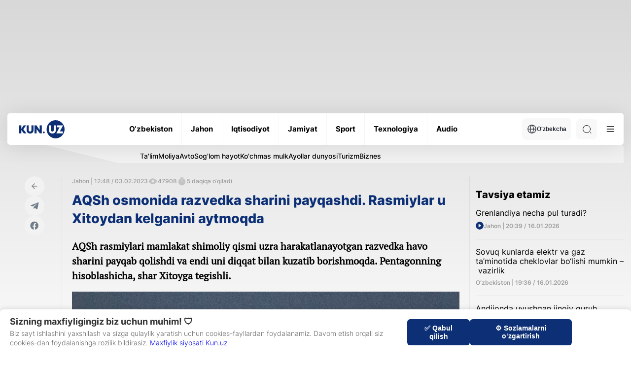

--- FILE ---
content_type: text/html; charset=UTF-8
request_url: https://kun.uz/news/2023/02/03/aqsh-osmonida-razvedka-sharini-payqashdi-rasmiylar-u-xitoydan-kelganini-aytmoqda
body_size: 21915
content:
<!DOCTYPE html>
<html lang="uz">
<head>
    <meta charset="UTF-8" />
    <meta http-equiv="X-UA-Compatible" content="IE=edge" />
    <meta name="viewport" content="width=device-width, initial-scale=1.0" />
    <meta name="author" content="kunu.uz">
    <meta name="description" content="AQSh rasmiylari mamlakat shimoliy qismi uzra harakatlanayotgan razvedka havo sharini payqab qolishdi va endi uni diqqat bilan kuzatib borishmoqda. Pentagonning hisoblashicha, shar Xitoyga tegishli.">
<meta name="keywords" content="Yangiliklar,xabarlar,eng so‘nggi yangiliklar, Dunyo Sport">
<meta property="og:title" content="AQSh osmonida razvedka sharini payqashdi. Rasmiylar u Xitoydan kelganini aytmoqda">
<meta property="og:description" content="AQSh rasmiylari mamlakat shimoliy qismi uzra harakatlanayotgan razvedka havo sharini payqab qolishdi va endi uni diqqat bilan kuzatib borishmoqda. Pentagonning hisoblashicha, shar Xitoyga tegishli.">
<meta property="og:type" content="article">
<meta property="og:url" content="https://kun.uz/news/2023/02/03/aqsh-osmonida-razvedka-sharini-payqashdi-rasmiylar-u-xitoydan-kelganini-aytmoqda">
<meta property="og:locale" content="uz-Latn-UZ">
<meta type="image/jpeg" name="link" href="https://storage.kun.uz/source/9/fpOzwUL3f4mWzTMcSR0Xm--3Kipysq7b.jpg" rel="image_src">
<meta property="og:image" content="https://storage.kun.uz/source/9/fpOzwUL3f4mWzTMcSR0Xm--3Kipysq7b.jpg">
<meta property="og:image:secure_url" content="https://storage.kun.uz/source/9/fpOzwUL3f4mWzTMcSR0Xm--3Kipysq7b.jpg">
<meta property="og:image:alt" content="AQSh osmonida razvedka sharini payqashdi. Rasmiylar u Xitoydan kelganini aytmoqda">
<meta property="og:site_name" content="Kun.uz">
<link href="/assets/66844a27/css/style.min.css?v=1761064581" rel="stylesheet">
<link href="/assets/66844a27/css/modal.css?v=1752165492" rel="stylesheet">
<link href="/assets/ce4f617e/desktop.css?v=1749135647" rel="stylesheet">
<script>var jsonLDData = [{"@context":"http:\/\/schema.org","@type":"NewsArticle","image":"https:\/\/storage.kun.uz\/source\/9\/fpOzwUL3f4mWzTMcSR0Xm--3Kipysq7b.jpg","headline":"AQSh osmonida razvedka sharini payqashdi. Rasmiylar u Xitoydan kelganini aytmoqda","description":"AQSh rasmiylari mamlakat shimoliy qismi uzra harakatlanayotgan razvedka havo sharini payqab qolishdi va endi uni diqqat bilan kuzatib borishmoqda. Pentagonning hisoblashicha, shar Xitoyga tegishli.","datePublished":"2023-02-03T17:48:47+05:00","author":{"@type":"Person","name":"Aziz Qarshiyev"},"url":"http:\/\/kun.uz\/news\/2023\/02\/03\/aqsh-osmonida-razvedka-sharini-payqashdi-rasmiylar-u-xitoydan-kelganini-aytmoqda","mainEntityOfPage":{"@type":"WebPage","@id":"http:\/\/kun.uz\/news\/2023\/02\/03\/aqsh-osmonida-razvedka-sharini-payqashdi-rasmiylar-u-xitoydan-kelganini-aytmoqda"},"keywords":["Хитой","Пентагон","ҳаво шари","жосуслик"]},{"@context":"http:\/\/schema.org","@type":"Organization","url":"https:\/\/kun.uz\/","name":"Kun.uz","logo":{"@type":"ImageObject","url":"https:\/\/kun.uz\/static\/desktop\/img\/icons\/logo-light.svg"},"contactPoint":[{"@type":"ContactPoint","telephone":"+99878 113 10 10","contactType":"sales"}],"sameAs":["https:\/\/www.facebook.com\/kunuznews","https:\/\/www.youtube.com\/@kunuz_official","https:\/\/www.x.com\/KunUzNews","https:\/\/www.instagram.com\/kun.uz","https:\/\/telegram.me\/kunuzofficial"]}];
var script = document.createElement("script");
script.type = "application/ld+json";
script.text = JSON.stringify(jsonLDData);
document.head.appendChild(script);</script>    <link rel="preconnect" href="https://fonts.googleapis.com" />
    <link rel="preconnect" href="https://fonts.gstatic.com" crossorigin />
    <title>AQSh osmonida razvedka sharini payqashdi. Rasmiylar u Xitoydan kelganini aytmoqda</title>
    <link rel="shortcut icon" href="/favicon.ico?v=1" />
    <link rel="apple-touch-icon" sizes="180x180" href="/apple-touch-icon.png">
    <link rel="icon" type="image/png" sizes="32x32" href="/favicon32x32.png">
    <link rel="icon" type="image/png" sizes="16x16" href="/favicon1616.png">
    <link rel="icon" type="image/png" href="/favicon.png">
    <link rel="icon" href="/favicon.png" type="image/x-icon">
    

    <meta name="csrf-param" content="_csrf">
<meta name="csrf-token" content="Ah6aEPQ9QjpSkbGqo80KQJrwxLWwNO6-zdo0VVmtaRJ4X-5kvnoISGOoy5vx-GQm7sH8w4VDitSj6WZ4FcYIXw==">
    <script src="https://yastatic.net/pcode/adfox/loader.js" crossorigin="anonymous"></script>
    <style>
        .news-inner__content-page p {
            margin: 26px 0 !important;
        }
    </style>
</head>
<body class="light">
<!-- Google tag (gtag.js) -->
<script async src="https://www.googletagmanager.com/gtag/js?id=G-QE3KSKDYBZ"></script>
<script>
    window.dataLayer = window.dataLayer || [];
    function gtag(){dataLayer.push(arguments);}
    gtag('js', new Date());
    gtag('config', 'G-QE3KSKDYBZ');

    document.addEventListener("DOMContentLoaded", function () {
        const modal = document.getElementById('consentModal');
        const consent = localStorage.getItem('ga_consent');

        if (!modal) {
            console.error("Error: #consentModal not found!");
            return;
        }

        if (consent === null) {
            modal.style.display = 'block';

            document.getElementById('accept-consent').addEventListener('click', function () {
                const consentSettings = {
                    'ad_storage': 'granted',
                    'analytics_storage': 'granted',
                    'personalization_storage': 'granted',
                    'functionality_storage': 'granted',
                    'security_storage': 'granted'
                };

                localStorage.setItem('ga_consent', JSON.stringify(consentSettings));
                gtag('consent', 'default', consentSettings);
                gtag('js', new Date());
                gtag('config', 'GA_MEASUREMENT_ID');
                modal.style.display = 'none';
            });

            document.getElementById('reject-consent').addEventListener('click', function () {
                localStorage.setItem('ga_consent', 'denied');
                gtag('consent', 'update', { 'analytics_storage': 'denied' });
                modal.style.display = 'none';
            });
        }
    });


</script>
<!-- Yandex.Metrika counter -->
<script type="text/javascript">
    (function (d, w, c) {
        (w[c] = w[c] || []).push(function() {
            try {
                w.yaCounter22022599 = new Ya.Metrika({
                    id:22022599,
                    clickmap:true,
                    trackLinks:true,
                    accurateTrackBounce:true,
                    webvisor:true
                });
            } catch(e) { }
        });

        var n = d.getElementsByTagName("script")[0],
            s = d.createElement("script"),
            f = function () { n.parentNode.insertBefore(s, n); };
        s.type = "text/javascript";
        s.async = true;
        s.src = "https://mc.yandex.ru/metrika/watch.js";

        if (w.opera == "[object Opera]") {
            d.addEventListener("DOMContentLoaded", f, false);
        } else { f(); }
    })(document, window, "yandex_metrika_callbacks");


</script>
<noscript><div><img src="https://mc.yandex.ru/watch/22022599" style="position:absolute; left:-9999px;" alt="" /></div></noscript>
<!-- /Yandex.Metrika counter -->
        <div id="consentModal" class="consent-modal">
        <div class="consent-modal-content">
            <div class="consent-text-section">
                <h2 class="consent-title">Sizning maxfiyligingiz biz uchun muhim! 🛡</h2>
                <p class="consent-text">
                    Biz sayt ishlashini yaxshilash va sizga qulaylik yaratish uchun cookies-fayllardan foydalanamiz. Davom etish orqali siz cookies-dan foydalanishga rozilik bildirasiz.                    <span style="color:darkblue"><a href="/page/consent" target="_blank" style="display: inline;">Maxfiylik siyosati Kun.uz</a></span>

                </p>
            </div>
            <div class="consent-buttons">
<!--                <button id="customize-consent" class="consent-btn customize-btn">--><!--</button>-->
                <button id="accept-consent" class="consent-btn accept-btn">✅ Qabul qilish</button>
                <button id="reject-consent" class="consent-btn reject-btn">⚙️ Sozlamalarni o‘zgartirish</button>
            </div>
        </div>
    </div>


    <div class="main">
    <div class="container">
        <div class='main-ad-banner'> <div id='adfox_163358652822099952'></div>
      <script>
          window.yaContextCb.push(()=>{
              Ya.adfoxCode.create({
                  ownerId: 367651,
                  containerId: 'adfox_163358652822099952',
                  params: {
                      pp: 'g',
                      ps: 'eudb',
                      p2: 'hhiz'
                  }
              })
          })
      </script></div>    </div>
        <header class="header">
            <div class="container">
                <div class="header-wrapper">
                    <div class="header-bottom"><div class="header-bottom__wrap"><a href="/" class="header-bottom__logo">        <img class="logo-light" src="/assets/66844a27/img/icons/logo-light.svg" alt="Logo" /><img class="logo-dark" src="/assets/66844a27/img/icons/logo-dark.svg" alt="Logo" /></a><ul class="header-bottom__list"><li class="header-bottom__item"><a href="/news/category/uzbekiston" class="header-bottom__link"><span data-text="O‘zbekiston"> O‘zbekiston </span> </a></li><li class="header-bottom__item"><a href="/news/category/jahon" class="header-bottom__link"><span data-text="Jahon"> Jahon </span> </a></li><li class="header-bottom__item"><a href="/news/category/iqtisodiyot" class="header-bottom__link"><span data-text="Iqtisodiyot"> Iqtisodiyot </span> </a></li><li class="header-bottom__item"><a href="/news/category/jamiyat" class="header-bottom__link"><span data-text="Jamiyat"> Jamiyat </span> </a></li><li class="header-bottom__item"><a href="/news/category/sport" class="header-bottom__link"><span data-text="Sport"> Sport </span> </a></li><li class="header-bottom__item"><a href="/news/category/texnologiya" class="header-bottom__link"><span data-text="Texnologiya"> Texnologiya </span> </a></li><li class="header-bottom__item"><a href="/news/audio/list" class="header-bottom__link"><span data-text="Audio"> Audio </span> </a></li></ul><div class="header-bottom__right"><div class="header-bottom__lang"><button class="header-bottom__lang-btn"><img src="/assets/66844a27/img/icons/language.svg" alt="" />O'zbekcha</button><ul class="header-bottom__lang-list"><li class="header-bottom__lang-item"><a class="lang-link" href="/changelang/kr?c=%2Fkr%2Fnews%2F2023%2F02%2F03%2Faqsh-osmonida-razvedka-sharini-payqashdi-rasmiylar-u-xitoydan-kelganini-aytmoqda">Ўзбекча</a></li><li class="header-bottom__lang-item"><a class="lang-link" href="/changelang/ru?c=%2Fru%2Fnews%2F2023%2F02%2F03%2Faqsh-osmonida-razvedka-sharini-payqashdi-rasmiylar-u-xitoydan-kelganini-aytmoqda">Русский</a></li><li class="header-bottom__lang-item"><a class="lang-link" href="/changelang/en?c=%2Fen%2Fnews%2F2023%2F02%2F03%2Faqsh-osmonida-razvedka-sharini-payqashdi-rasmiylar-u-xitoydan-kelganini-aytmoqda">English</a></li></ul></div><div class="header-bottom__search"><form action="/news/search" method="get"><input type="text" id="search-input" class="header-bottom__search-input" name="q" value="" placeholder="Qidiruv" required="true"> <div class="search-button center-position"><div class="search-icon"></div></div></form></div><button class="header-bottom__menu">
              <svg width="24" height="24" viewBox="0 0 100 100">
                <path class="line line1"
                  d="M 20,29.000046 H 80.000231 C 80.000231,29.000046 94.498839,28.817352 94.532987,66.711331 94.543142,77.980673 90.966081,81.670246 85.259173,81.668997 79.552261,81.667751 75.000211,74.999942 75.000211,74.999942 L 25.000021,25.000058" />
                <path class="line line2" d="M 20,50 H 80" />
                <path class="line line3"
                  d="M 20,70.999954 H 80.000231 C 80.000231,70.999954 94.498839,71.182648 94.532987,33.288669 94.543142,22.019327 90.966081,18.329754 85.259173,18.331003 79.552261,18.332249 75.000211,25.000058 75.000211,25.000058 L 25.000021,74.999942" />
              </svg>
            </button></div></div></div><div class="header-categories">
            <div class="header-categories__wrapper">
                <ul class="header-categories__list"><li class="header-categories__item">
                <a href="https://kun.uz/news/category/talim" class="header-categories__link">Ta'lim</a>
              </li><li class="header-categories__item">
                <a href="https://kun.uz/news/category/moliya" class="header-categories__link">Moliya</a>
              </li><li class="header-categories__item">
                <a href="https://kun.uz/news/category/avto" class="header-categories__link">Avto</a>
              </li><li class="header-categories__item">
                <a href="https://kun.uz/news/category/soglom-hayot" class="header-categories__link">Sog'lom hayot</a>
              </li><li class="header-categories__item">
                <a href="https://kun.uz/news/category/kuchmas-mulk" class="header-categories__link">Ko'chmas mulk</a>
              </li><li class="header-categories__item">
                <a href="https://kun.uz/news/category/ayollar-dunyosi" class="header-categories__link">Ayollar dunyosi</a>
              </li><li class="header-categories__item">
                <a href="https://kun.uz/news/category/turizm" class="header-categories__link">Turizm</a>
              </li><li class="header-categories__item">
                <a href="https://kun.uz/news/category/biznes" class="header-categories__link">Biznes</a>
              </li></ul>
            </div>
        </div><div class="header-dropdown">
            <div class="header-dropdown__menu">
              <ul class="header-dropdown__list">
                <li class="header-dropdown__item">
                  <a href="/news/list?f=video" class="header-dropdown__link"> - Videolavhalar </a>
                </li>
                <li class="header-dropdown__item">
                  <a href="/news/list?f=photo" class="header-dropdown__link"> - Fotolavhalar </a>
                </li>
                <li class="header-dropdown__item">
                  <a href="/news/actual" class="header-dropdown__link"> - Dolzarb xabarlar </a>
                </li><li class="header-dropdown__item"><a href="/news/time/hayotiy-hikoyalar" class="header-dropdown__link"> - Hayotiy hikoyalar </a></li></ul>
              <ul class="header-dropdown__list"><li class="header-dropdown__item">
                  <a href="/news/editors-choice" class="header-dropdown__link"> - Muharrir tanlovi</a>
                </li>
                <li class="header-dropdown__item">
                  <a href="/authored" class="header-dropdown__link"> - Maqolalar </a>
                </li>
                <li class="header-dropdown__item">
                  <a href="/time/news" class="header-dropdown__link"> - Kun mavzulari </a>
                </li>
                <li class="header-dropdown__item">
                  <a href="/our-team" class="header-dropdown__link"> - Bizning jamoa</a>
                </li>
              </ul>
              <ul class="header-dropdown__list active">
                <li class="header-dropdown__item">
                  <a href="/page/reklama" class="header-dropdown__link"> -  Reklama tariflari </a>
                </li>
                <li class="header-dropdown__item">
                  <a href="/page/reklama#mediakit" class="header-dropdown__link"> - Media kit </a>
                </li>
                
              </ul>
              <div class="header-dropdown__img">
              <div class="--light">
              <img src="/assets/66844a27/img/business-bg.png" alt=""/>
              <img src="/assets/66844a27/img/business-bg-img.png" alt=""/>
            </div>
            <div class="--dark">
              <img src="/assets/66844a27/img/business-bg-dark.png" alt=""/>
              <img src="/assets/66844a27/img/business-bg-img-dark.png" alt=""/>
            </div>
                
              </div>
            </div>
            <div class="header-dropdown__settings">
              <h4 class="header-dropdown__settings-title">Qoʻshimcha funksionallar</h4>
              <ul class="header-dropdown__settings-list">
                
                <li class="header-dropdown__settings-item">
                  <p class="header-dropdown__settings-text">Tungi ko‘rinish</p>
                  <div class="header-dropdown__settings-theme">
                    <input type="checkbox" id="theme" />
                    <label for="theme">Toggle</label>
                    <div class="moon"></div>
                    <div class="sun"></div>
                  </div>
                </li>
              </ul>
            </div><div class="header-dropdown__regions"><li class="region-item active"><a href="/region/toshkent" class="region-item__link">Toshkent sh.</a></li><li class="region-item active"><a href="/region/qoraqalpogiston" class="region-item__link">Qoraqalpog‘iston</a></li><li class="region-item active"><a href="/region/andijon" class="region-item__link">Andijon</a></li><li class="region-item active"><a href="/region/fargona" class="region-item__link">Farg‘ona</a></li><li class="region-item active"><a href="/region/namangan" class="region-item__link">Namangan</a></li><li class="region-item active"><a href="/region/samarqand" class="region-item__link">Samarqand</a></li><li class="region-item active"><a href="/region/buxoro" class="region-item__link">Buxoro</a></li><li class="region-item active"><a href="/region/xorazm" class="region-item__link">Xorazm</a></li><li class="region-item active"><a href="/region/surxondaryo" class="region-item__link">Surxondaryo</a></li><li class="region-item active"><a href="/region/qashqadaryo" class="region-item__link">Qashqadaryo</a></li><li class="region-item active"><a href="/region/jizzax" class="region-item__link">Jizzax</a></li><li class="region-item active"><a href="/region/sirdaryo" class="region-item__link">Sirdaryo</a></li><li class="region-item active"><a href="/region/toshkent-viloyati" class="region-item__link">Toshkent vil.</a></li><li class="region-item active"><a href="/region/navoiy" class="region-item__link">Navoiy</a></li></div></div>                </div>
            </div>
        </header>
        <main>
            <div class="news-inner">
    <div class="container">
        <div class="news-inner__block">
            <div class="news-inner__left">
                <div class="news-inner__head">
                    <div class="news-inner__wrapper">
                        <div class="news-inner__socials-wrapper">
                            <div class="news-inner__socials">
                                <a href="/" class="news-inner__socials-link">
                                    <img src="/assets/66844a27/img/icons/page-back.svg" alt="" />
                                </a>
                                <a href="#" class="news-inner__socials-link s_telegram">
                                    <svg width="22" height="22" viewBox="0 0 29 29" fill="none" xmlns="http://www.w3.org/2000/svg">
                                        <path
                                                d="M12.4457 17.3222L12.087 22.5112C12.6002 22.5112 12.8224 22.2845 13.089 22.0122L15.4949 19.6472L20.4803 23.4024C21.3946 23.9265 22.0388 23.6505 22.2854 22.5372L25.5578 6.7658L25.5587 6.76487C25.8487 5.3747 25.0699 4.83108 24.1791 5.17212L4.94413 12.7465C3.63138 13.2706 3.65126 14.0233 4.72097 14.3644L9.63859 15.9376L21.0612 8.58623C21.5988 8.2201 22.0876 8.42268 21.6855 8.78881L12.4457 17.3222Z"
                                                fill="#6F7D89"
                                        />
                                    </svg>
                                </a>
                                <a href="#" class="news-inner__socials-link s_facebook">
                                    <svg width="22" height="22" viewBox="0 0 29 29" fill="none" xmlns="http://www.w3.org/2000/svg">
                                        <path
                                                d="M14.0758 3.52441C8.08825 3.52441 3.23438 8.40796 3.23438 14.4321C3.23438 19.8765 7.19893 24.389 12.3819 25.2073V17.5851H9.62912V14.4321H12.3819V12.029C12.3819 9.29528 14.0004 7.78523 16.4768 7.78523C17.6629 7.78523 18.9036 7.99827 18.9036 7.99827V10.6826H17.5365C16.1898 10.6826 15.7698 11.5234 15.7698 12.386V14.4321H18.7766L18.296 17.5851H15.7698V25.2073C20.9527 24.389 24.9173 19.8765 24.9173 14.4321C24.9173 8.40796 20.0633 3.52441 14.0758 3.52441Z"
                                                fill="#6F7D89"
                                        />
                                    </svg>
                                </a>
                            </div>
                        </div>
                        <div class="news-inner__content">
                            <div class="news-inner__content-head">
                                <div class="news-inner__content-stats">
                                    <span>Jahon | 12:48 / 03.02.2023 </span>

                                    <div class="news-inner__content-stats-info">
                                        <span class="eye-icon"></span>
                                        <span>47908</span>
                                    </div>
                                    <div class="news-inner__content-stats-info">
                                        <span class="timer-icon"></span>
                                        <span>5 daqiqa o‘qiladi</span>
                                    </div>
                                                                        
                                </div>
                                <h1 class="news-inner__content-title" style="font-size:1.6875em;">AQSh osmonida razvedka sharini payqashdi. Rasmiylar u Xitoydan kelganini aytmoqda</h1>
                                                                <p class="news-inner__content-desc">AQSh rasmiylari mamlakat shimoliy qismi uzra harakatlanayotgan razvedka havo sharini payqab qolishdi va endi uni diqqat bilan kuzatib borishmoqda. Pentagonning hisoblashicha, shar Xitoyga tegishli.</p>
                                                                                                 <div class="news-inner__content-img">
                                    <img src="https://storage.kun.uz/source/9/fpOzwUL3f4mWzTMcSR0Xm--3Kipysq7b.jpg" />
                                    <p class="news-inner__content-caption">Foto: Reuters</p>
                                </div>
                                                                <div class="news-inner__content-page">
                                    <p>&laquo;AQSh hukumati ayni vaqtda mamlakatning materikdagi qismida yuqori balandlikda uchayotgan razvedkachi havo sharini aniqladi va kuzatib bormoqda&raquo;, deyiladi harbiy idora xabarida.</p>

<p>Amerika nashrlariga ko‘ra, Pentagondagilar bu shar - xitoyliklarniki ekaniga shubha qilmayapti. AQSh hukumati ushbu obekt borasida XXRga so‘rov yuborgan.</p>

<p>Oq uy vakillaridan birining aytishicha, Vashington Pekinga vaziyatga juda jiddiy qarayotganini bildirgan.</p>

<p>Xitoy tashqi ishlar vazirligi vakili Mao Nin Pekin xabarni tekshirayotganini ma’lum qilgan.</p>

<p>&laquo;Faktlar aniq bo‘lmagunicha, spekulyatsiya va shovqin muammoga to‘g‘ri yechim topishga yordam bermasligini qayd etib o‘tmoqchiman&raquo;, degan u juma kuni Pekindagi brifingda.</p>

<p>AQSh mudofaa vazirligidagilar esa shar xitoyliklarniki ekaniga amin.</p>

<p dir="ltr">&laquo;Bu Xitoy&nbsp;shari ekaniga ishonchimiz komil. Barcha maxsus xizmatlarimiz va harbiy tahlilchilarimiz ham shu fikrda&raquo;, degan&nbsp;Pentagon vakili.</p>

<p dir="ltr">Ekspertlarning so‘zlariga ko‘ra, bir necha kundan keyin AQSh davlat kotibi Entoni Blinken Pekinga tashrif buyurishni rejalashtirganidan kelib chiqqan holda, shar bilan bog‘liq hodisani&nbsp;surbetlarcha chaqiriq sifatida baholash mumkin.</p>

<p dir="ltr">AQSh harbiylari sharning razvedka ma’lumotlari yig‘ish bo‘yicha samaradorligi cheklanganini taxmin qilishmoqda.</p>

<p dir="ltr">Markaziy razvedka boshqarmasi&nbsp;direktori&nbsp;Uilyam Byorns shu kunlarda&nbsp;Vashingtondagi Jorjtaun&nbsp;universitetida qilgan chiqishida Xitoyni AQSh uchun eng katta geopolitik muammo deb atagandi.</p>

<p><strong>Urib tushirmaslikka qaror qilishgan</strong></p>

<p>Amerika hukumati ulkan hajmi tufayli sharni urib tushirmaslikka qaror qilgan. Shunga qaramay, qiruvchi samolyotlar havoga ko‘tarilgan.</p>

<p>&laquo;Men aniq o‘lchamlarni aytmayman. Bizning baholarimizga ko‘ra, uning hajmi ulkan va agar biz uni urib tushirsak, yerga tushgan parchalari quruqlikda vayrongarchiliklar keltirib chiqarishi mumkin. U ancha yuqorida ekaniga qaramay, uchuvchilar bu jismni ko‘rgani haqida xabarlar bor&raquo;, degan Pentagon vakili.</p>

<p>Xabar qilishlaricha, shar juda yuqorida harakatlanayotgani tufayli fuqarolik aviatsiyasiga tahdid solmaydi.</p>

<p>&laquo;Shar ayni vaqtda tijoriy havo qatnovlari amalga oshiriladigan balandlikdan ancha yuqorida uchmoqda va quruqlikdagi odamlarga hech qanday xavf tug‘dirmaydi&raquo;, deyiladi Pentagon matbuot kotibi Patrik Rayderning bayonotida.</p>

<p>Uning so‘zlariga ko‘ra, bunday holat avvalgi yillarda ham kuzatilgan.</p>

<p dir="ltr">Hozirgi hodisa avvalgilaridan shunisi bilan farq qiladiki, hozirda shar AQSh hududi osmonida ko‘proq vaqt qolmoqda.</p>

<p>NBC telekompaniyasi xabar qilishicha, chorshanba kuni AQSh harbiy qo‘mondonligi bu hodisani va ehtimoliy choralarni muhokama qilish uchun yig‘ilish o‘tkazgan. Bu shar haqida AQSh prezidenti Jo Bayden xabardor qilingan.</p>

<p>NBC manbalari qayd etishicha, obekt aniqlangach, aviatsiya havoga ko‘tarilgan, jumladan beshinchi avloddagi F-22 Raptor qiruvchi samolyotlari, shuningdek radarni aniqlash samolyoti ham.</p>

<blockquote class="twitter-tweet">
<p dir="ltr" lang="en">🚨<a href="https://twitter.com/hashtag/BREAKING?src=hash&amp;ref_src=twsrc%5Etfw">#BREAKING</a>: More video of the Chinese spy balloon⁰<br />
📌<a href="https://twitter.com/hashtag/Montana?src=hash&amp;ref_src=twsrc%5Etfw">#Montana</a> | <a href="https://twitter.com/hashtag/USA?src=hash&amp;ref_src=twsrc%5Etfw">#USA</a><br />
<br />
More video is coming out as<br />
The Chinese high altitude surveillance balloon was seen over Billings Montana yesterday.<br />
The size of balloon is three buses wide and has been flying over the Northern U.S. for days <a href="https://t.co/4iUVvJQCG8">pic.twitter.com/4iUVvJQCG8</a></p>
&mdash; R A W S A L E R T S (@rawsalers) <a href="https://twitter.com/rawsalerts/status/1621294430081761280?ref_src=twsrc%5Etfw">February 2, 2023</a></blockquote>
<script async src="https://platform.twitter.com/widgets.js" charset="utf-8"></script>

<p>Havo sharini dastlab chorshanba kuni Montana shtati Billings shahri hududida uchratishgan. Bungacha, taxminlarga ko‘ra, obekt Kanada va Aleut orollari&nbsp;ustidan uchib o‘tgan.&nbsp;Kanada mudofaa vazirligi esa mamlakat osmonida yana bir shar borligini ma’lum qilgan. Kanada hukumati boshqa izoh bermayapti, faqat AQSh rasmiylari bilan doimiy aloqada bo‘lib turganini bildirgan.</p>

<ul>
	<li>AQSh va Xitoy munosabatlari 2022 yil avgustida, AQSh&nbsp;Kongressi&nbsp;spikeri Nensi Pelosi XXR hukumati o‘z hududi deb biladigan Tayvanga tashrif buyurishi ortidan yomonlashgandi.&nbsp;</li>
	<li>2023 yil yanvar oyi oxirida AQSh harbiy-havo kuchlari&nbsp;generali&nbsp;Mayk Minihan Tayvan tufayli AQSh va Xitoy o‘rtasida 2025 yilda urush kelib chiqishi mumkinligini <a href="https://kun.uz/news/2023/01/30/aqsh-generali-qol-ostidagilarni-2025-yilda-xitoy-bilan-urush-bolishiga-tayyorlanishga-chaqirgan" target="_blank">aytdi.</a></li>
</ul>

                                    <div id="adv">
                                        <div id="adfox_163671557394827494"></div>
                                        <script>
                                            window.yaContextCb.push(()=>{
                                                Ya.adfoxCode.create({
                                                    ownerId: 367651,
                                                    containerId: 'adfox_163671557394827494',
                                                    params: {
                                                        pp: 'h',
                                                        ps: 'feps',
                                                        p2: 'hjmx'
                                                    }
                                                })
                                            })
                                        </script>
                                    </div>
                                </div>
                            </div>
                                                            <div class="news-inner__author">

                                    <svg width="24" height="24" viewBox="0 0 24 24" fill="none" xmlns="http://www.w3.org/2000/svg">
                                        <path d="M12 12C14.21 12 16 10.21 16 8C16 5.79 14.21 4 12 4C9.79 4 8 5.79 8 8C8 10.21 9.79 12 12 12ZM12 14C9.33 14 4 15.34 4 18V20H20V18C20 15.34 14.67 14 12 14Z" fill="#6F7D89"/>
                                    </svg>
                                    <span>Tayyorlagan:&nbsp;</span>
                                    <a href="/news/author/Aziz+Qarshiyev">
                                        Азиз Қаршиев                                    </a>
                                </div>
                                                        <div class="news-inner__tags">
                                                                <a href="/news/list?f=tag&name=%D0%A5%D0%B8%D1%82%D0%BE%D0%B9" class="news-inner__tag">#Xitoy</a>
                                                                <a href="/news/list?f=tag&name=%D0%9F%D0%B5%D0%BD%D1%82%D0%B0%D0%B3%D0%BE%D0%BD" class="news-inner__tag">#Pentagon</a>
                                                                <a href="/news/list?f=tag&name=%D2%B3%D0%B0%D0%B2%D0%BE+%D1%88%D0%B0%D1%80%D0%B8" class="news-inner__tag">#havo shari</a>
                                                                <a href="/news/list?f=tag&name=%D0%B6%D0%BE%D1%81%D1%83%D1%81%D0%BB%D0%B8%D0%BA" class="news-inner__tag">#josuslik</a>
                                                            </div>
                            
                            
                        </div>
                    </div>
                </div>
            </div>
            <div class="news-inner__right">
                <div class="main-news__right" id="recomended-news-content" data='{"url":"\/news\/list?f=recommended","ph":false}'></div>
                <div class="main-news__right" id="last-newsl" data='{"url":"\/news\/list?f=latest&l=5","mb":true,"max_card":4}'></div>
            </div>
        </div>
                    <h3 class="big-title">Mavzuga oid</h3>
            <div class="main-life__list news-inner__life-list">
                                    <a class="main-life__item" href="/news/2026/01/19/xitoy-iqtisodiyoti-2025-yilda-5-foizga-osdi">
                        <div class="main-life__item-img">
                            <img src="https://storage.kun.uz/source/thumbnails/_medium/11/Aj7oz-BxxXVzWJ0H0jbv2R2kZDHYiN6P_medium.jpg" />
                        </div>
                        <div>
                                                            <div class="gray-text">
                                                                   <p class="">13:38</p></div>
                            <h3 class="main-life__item-title">Xitoy iqtisodiyoti 2025 yilda 5 foizga o‘sdi</h3>
                        </div>
                    </a>
                                    <a class="main-life__item" href="/news/2026/01/17/venesuela-ustidan-nazorat-trampni-neft-qiroliga-aylantira-oladimi">
                        <div class="main-life__item-img">
                            <img src="https://storage.kun.uz/source/thumbnails/_medium/11/_J4_9Q_47h4sS1ttqEbFL_zbz_KiUor7_medium.jpg" />
                        </div>
                        <div>
                                                        <div class="gray-text icon"><span class="video-play"></span>
                                                               <p class="">23:16 / 17.01.2026</p></div>
                            <h3 class="main-life__item-title">Venesuela ustidan nazorat Trampni “neft qiroli”ga aylantira oladimi?</h3>
                        </div>
                    </a>
                                    <a class="main-life__item" href="/news/2026/01/17/kanada-xitoy-elektromobillariga-bojlarni-keskin-pasaytiradi">
                        <div class="main-life__item-img">
                            <img src="https://storage.kun.uz/source/thumbnails/_medium/11/ASd8D9A2zjxBDsITfIOfRQQWI8EBqV1d_medium.jpg" />
                        </div>
                        <div>
                                                            <div class="gray-text">
                                                                   <p class="">11:24 / 17.01.2026</p></div>
                            <h3 class="main-life__item-title">Kanada Xitoy elektromobillariga bojlarni keskin pasaytiradi</h3>
                        </div>
                    </a>
                                    <a class="main-life__item" href="/news/2026/01/15/xitoyning-rossiya-bilan-savdo-hajmi-5-yilda-ilk-bor-qisqardi">
                        <div class="main-life__item-img">
                            <img src="https://storage.kun.uz/source/thumbnails/_medium/11/pwGDD0SHtLMx0UVDqz4sDGEQ6sPYd2Xz_medium.jpg" />
                        </div>
                        <div>
                                                            <div class="gray-text">
                                                                   <p class="">13:52 / 15.01.2026</p></div>
                            <h3 class="main-life__item-title">Xitoyning Rossiya bilan savdo hajmi 5 yilda ilk bor qisqardi</h3>
                        </div>
                    </a>
                            </div>
                            <div class="main-business" id="business-news" data='{"url":"\/news\/list?f=business","title":"E`lonlar","link_title":"Hamkorlik qilish","link":"\/page\/reklama","img1":"\/assets\/66844a27\/img\/icons\/swiper-prev.svg","img2":"\/assets\/66844a27\/img\/icons\/swiper-next.svg","letter":"\/assets\/66844a27\/img\/icons\/business-icon.svg","max_card":7}'></div>
            </div>
</div>
<div id="nnl-fullscreen-slot"></div>
<script>

</script>
        </main>

    </div>
    <div class="modal" id="main-modal"></div>
    <footer class="footer">
        <div class="container">
            <div class="footer-top">
                <a href="/" class="footer-top__logo">
                    <img src="/assets/66844a27/img/icons/logo-grey.svg" alt="" />
                </a>
                <ul class="footer-top__list">
                    <li class="footer-top__item">
                        <a href="/page/about" class="footer-top__link" data-title="Sayt haqida"> Sayt haqida </a>
                    </li>
                    <li class="footer-top__item">
                        <a href="/news/rss" target="_blank" class="footer-top__link" data-title="RSS"> RSS </a>
                    </li>
                    <li class="footer-top__item">
                        <a href="/contact" class="footer-top__link" data-title="Aloqa"> Aloqa </a>
                    </li>
                    <li class="footer-top__item">
                        <a href="/page/reklama" class="footer-top__link" data-title="Reklama"> Reklama </a>
                    </li>
                                        <li class="footer-top__item">
                        <a href="/our-team" class="footer-top__link" data-title="Kun.uz jamoasi"> Kun.uz jamoasi </a>
                    </li>
                </ul>
                <ul class="footer-top__social-list">
                    <li class="footer-top__social-item">
                        <a href="https://telegram.me/kunuzofficial" target="_blank" class="footer-top__social-link">
                            <svg width="20" height="20" viewBox="0 0 20 20" fill="none" xmlns="http://www.w3.org/2000/svg">
                                <g clip-path="url(#clip0_10_2318)">
                                    <path fill-rule="evenodd" clip-rule="evenodd"
                                          d="M20 10C20 15.5228 15.5228 20 10 20C4.47715 20 0 15.5228 0 10C0 4.47715 4.47715 0 10 0C15.5228 0 20 4.47715 20 10ZM10.3584 7.38244C9.38571 7.787 7.44178 8.62433 4.52658 9.89443C4.05319 10.0827 3.80521 10.2668 3.78264 10.4469C3.74449 10.7512 4.12559 10.8711 4.64456 11.0343C4.71515 11.0565 4.7883 11.0795 4.86328 11.1038C5.37386 11.2698 6.06069 11.464 6.41774 11.4717C6.74162 11.4787 7.10311 11.3452 7.5022 11.0711C10.226 9.2325 11.632 8.30317 11.7203 8.28314C11.7825 8.26901 11.8688 8.25123 11.9273 8.3032C11.9858 8.35518 11.98 8.4536 11.9738 8.48C11.9361 8.64095 10.4401 10.0318 9.66593 10.7515C9.42459 10.9759 9.25339 11.135 9.2184 11.1714C9.14 11.2528 9.06011 11.3298 8.98332 11.4038C8.50897 11.8611 8.15326 12.204 9.00301 12.764C9.41136 13.0331 9.73812 13.2556 10.0641 13.4776C10.4201 13.7201 10.7752 13.9619 11.2347 14.2631C11.3517 14.3398 11.4635 14.4195 11.5724 14.4971C11.9867 14.7925 12.359 15.0578 12.8188 15.0155C13.086 14.9909 13.3621 14.7397 13.5022 13.9903C13.8335 12.2193 14.4847 8.38205 14.6352 6.80081C14.6484 6.66227 14.6318 6.48498 14.6185 6.40715C14.6051 6.32931 14.5773 6.21842 14.4761 6.13633C14.3563 6.03911 14.1714 6.01861 14.0886 6.02007C13.7125 6.0267 13.1355 6.22735 10.3584 7.38244Z"
                                          fill="#0B0B0B" />
                                </g>
                                <defs>
                                    <clipPath id="clip0_10_2318">
                                        <rect width="20" height="20" fill="white" />
                                    </clipPath>
                                </defs>
                            </svg>
                        </a>
                    </li>
                    <li class="footer-top__social-item">
                        <a href="https://www.facebook.com/kunuznews/" target="_blank" class="footer-top__social-link">
                            <svg width="20" height="20" viewBox="0 0 20 20" fill="none" xmlns="http://www.w3.org/2000/svg">
                                <g clip-path="url(#clip0_10_2314)">
                                    <path
                                            d="M20 10C20 4.47715 15.5229 0 10 0C4.47715 0 0 4.47715 0 10C0 14.9912 3.65684 19.1283 8.4375 19.8785V12.8906H5.89844V10H8.4375V7.79688C8.4375 5.29063 9.93047 3.90625 12.2146 3.90625C13.3084 3.90625 14.4531 4.10156 14.4531 4.10156V6.5625H13.1922C11.95 6.5625 11.5625 7.3334 11.5625 8.125V10H14.3359L13.8926 12.8906H11.5625V19.8785C16.3432 19.1283 20 14.9912 20 10Z"
                                            fill="#0B0B0B" />
                                </g>
                                <defs>
                                    <clipPath id="clip0_10_2314">
                                        <rect width="20" height="20" fill="white" />
                                    </clipPath>
                                </defs>
                            </svg>
                        </a>
                    </li>
                    <li class="footer-top__social-item">
                        <a href="https://x.com/KunUzNews" target="_blank" class="footer-top__social-link">
                            <svg width="20" height="20" viewBox="0 0 20 20" fill="none" xmlns="http://www.w3.org/2000/svg">
                                <g clip-path="url(#clip0_10_2315)">
                                    <path
                                            d="M6.2918 18.125C13.8371 18.125 17.9652 11.8723 17.9652 6.45155C17.9652 6.27577 17.9613 6.09608 17.9535 5.9203C18.7566 5.33955 19.4496 4.62021 20 3.79608C19.2521 4.12883 18.458 4.34615 17.6449 4.44061C18.5011 3.92742 19.1421 3.12123 19.4492 2.17147C18.6438 2.6488 17.763 2.98551 16.8445 3.16718C16.2257 2.50963 15.4075 2.07426 14.5164 1.92838C13.6253 1.78249 12.711 1.93421 11.9148 2.36008C11.1186 2.78595 10.4848 3.46225 10.1115 4.28443C9.73825 5.1066 9.64619 6.02885 9.84961 6.90858C8.21874 6.82674 6.62328 6.40309 5.16665 5.66508C3.71002 4.92708 2.42474 3.8912 1.39414 2.6246C0.870333 3.5277 0.710047 4.59637 0.945859 5.61341C1.18167 6.63045 1.79589 7.51954 2.66367 8.09999C2.01219 8.0793 1.37498 7.9039 0.804688 7.58827V7.63905C0.804104 8.58679 1.13175 9.50549 1.73192 10.239C2.3321 10.9725 3.16777 11.4755 4.09687 11.6625C3.49338 11.8276 2.85999 11.8517 2.2457 11.7328C2.50788 12.5479 3.01798 13.2607 3.70481 13.7719C4.39164 14.2831 5.22093 14.5672 6.07695 14.5844C4.62369 15.7259 2.82848 16.3451 0.980469 16.3422C0.652739 16.3417 0.325333 16.3216 0 16.282C1.87738 17.4865 4.06128 18.1262 6.2918 18.125Z"
                                            fill="#0B0B0B" />
                                </g>
                                <defs>
                                    <clipPath id="clip0_10_2315">
                                        <rect width="20" height="20" fill="white" />
                                    </clipPath>
                                </defs>
                            </svg>
                        </a>
                    </li>

                    <li class="footer-top__social-item">
                        <a href="https://www.instagram.com/kun.uz" target="_blank" class="footer-top__social-link">
                            <svg width="20" height="20" viewBox="0 0 20 20" fill="none" xmlns="http://www.w3.org/2000/svg">
                                <g clip-path="url(#clip0_10_2316)">
                                    <path
                                            d="M10 1.80078C12.6719 1.80078 12.9883 1.8125 14.0391 1.85937C15.0156 1.90234 15.543 2.06641 15.8945 2.20313C16.3594 2.38281 16.6953 2.60156 17.043 2.94922C17.3945 3.30078 17.6094 3.63281 17.7891 4.09766C17.9258 4.44922 18.0898 4.98047 18.1328 5.95312C18.1797 7.00781 18.1914 7.32422 18.1914 9.99219C18.1914 12.6641 18.1797 12.9805 18.1328 14.0313C18.0898 15.0078 17.9258 15.5352 17.7891 15.8867C17.6094 16.3516 17.3906 16.6875 17.043 17.0352C16.6914 17.3867 16.3594 17.6016 15.8945 17.7813C15.543 17.918 15.0117 18.082 14.0391 18.125C12.9844 18.1719 12.668 18.1836 10 18.1836C7.32813 18.1836 7.01172 18.1719 5.96094 18.125C4.98438 18.082 4.45703 17.918 4.10547 17.7813C3.64063 17.6016 3.30469 17.3828 2.95703 17.0352C2.60547 16.6836 2.39063 16.3516 2.21094 15.8867C2.07422 15.5352 1.91016 15.0039 1.86719 14.0313C1.82031 12.9766 1.80859 12.6602 1.80859 9.99219C1.80859 7.32031 1.82031 7.00391 1.86719 5.95312C1.91016 4.97656 2.07422 4.44922 2.21094 4.09766C2.39063 3.63281 2.60938 3.29688 2.95703 2.94922C3.30859 2.59766 3.64063 2.38281 4.10547 2.20313C4.45703 2.06641 4.98828 1.90234 5.96094 1.85937C7.01172 1.8125 7.32813 1.80078 10 1.80078ZM10 0C7.28516 0 6.94531 0.0117187 5.87891 0.0585938C4.81641 0.105469 4.08594 0.277344 3.45313 0.523438C2.79297 0.78125 2.23438 1.12109 1.67969 1.67969C1.12109 2.23438 0.78125 2.79297 0.523438 3.44922C0.277344 4.08594 0.105469 4.8125 0.0585938 5.875C0.0117188 6.94531 0 7.28516 0 10C0 12.7148 0.0117188 13.0547 0.0585938 14.1211C0.105469 15.1836 0.277344 15.9141 0.523438 16.5469C0.78125 17.207 1.12109 17.7656 1.67969 18.3203C2.23438 18.875 2.79297 19.2188 3.44922 19.4727C4.08594 19.7188 4.8125 19.8906 5.875 19.9375C6.94141 19.9844 7.28125 19.9961 9.99609 19.9961C12.7109 19.9961 13.0508 19.9844 14.1172 19.9375C15.1797 19.8906 15.9102 19.7188 16.543 19.4727C17.1992 19.2188 17.7578 18.875 18.3125 18.3203C18.8672 17.7656 19.2109 17.207 19.4648 16.5508C19.7109 15.9141 19.8828 15.1875 19.9297 14.125C19.9766 13.0586 19.9883 12.7188 19.9883 10.0039C19.9883 7.28906 19.9766 6.94922 19.9297 5.88281C19.8828 4.82031 19.7109 4.08984 19.4648 3.45703C19.2188 2.79297 18.8789 2.23438 18.3203 1.67969C17.7656 1.125 17.207 0.78125 16.5508 0.527344C15.9141 0.28125 15.1875 0.109375 14.125 0.0625C13.0547 0.0117188 12.7148 0 10 0Z"
                                            fill="#0B0B0B" />
                                    <path
                                            d="M10 4.86328C7.16406 4.86328 4.86328 7.16406 4.86328 10C4.86328 12.8359 7.16406 15.1367 10 15.1367C12.8359 15.1367 15.1367 12.8359 15.1367 10C15.1367 7.16406 12.8359 4.86328 10 4.86328ZM10 13.332C8.16016 13.332 6.66797 11.8398 6.66797 10C6.66797 8.16016 8.16016 6.66797 10 6.66797C11.8398 6.66797 13.332 8.16016 13.332 10C13.332 11.8398 11.8398 13.332 10 13.332Z"
                                            fill="#0B0B0B" />
                                    <path
                                            d="M16.5391 4.66016C16.5391 5.32422 16 5.85938 15.3398 5.85938C14.6758 5.85938 14.1406 5.32031 14.1406 4.66016C14.1406 3.99609 14.6797 3.46094 15.3398 3.46094C16 3.46094 16.5391 4 16.5391 4.66016Z"
                                            fill="#0B0B0B" />
                                </g>
                                <defs>
                                    <clipPath id="clip0_10_2316">
                                        <rect width="20" height="20" fill="white" />
                                    </clipPath>
                                </defs>
                            </svg>
                        </a>
                    </li>
                </ul>
                <ul class="footer-top__apps-list">
                    <li class="footer-top__apps-item">
                        <a href="https://itunes.apple.com/us/app/kun.uz/id1042740093?mt=8" target="_blank" class="footer-top__apps-link">
                            <svg width="146" height="42" viewBox="0 0 146 42" fill="none" xmlns="http://www.w3.org/2000/svg">
                                <path
                                        d="M140.593 0.841438C143.096 0.841438 145.133 2.81937 145.133 5.25013V36.7501C145.133 39.1809 143.096 41.1588 140.593 41.1588H5.40741C2.90378 41.1588 0.866537 39.1809 0.866537 36.7501V5.25013C0.866537 2.81937 2.90378 0.841438 5.40741 0.841438H140.593ZM140.593 0.000125885H5.40741C2.43468 0.000125885 0 2.36394 0 5.25013V36.7501C0 39.6363 2.43468 42.0001 5.40741 42.0001H140.593C143.565 42.0001 146 39.6363 146 36.7501V5.25013C146 2.36394 143.565 0.000125885 140.593 0.000125885Z"
                                        fill="#0B0B0B" />
                                <path
                                        d="M32.5827 20.7733C32.5513 17.3892 35.4367 15.7428 35.5686 15.6661C33.9345 13.353 31.4017 13.0369 30.5116 13.0117C28.3843 12.7944 26.3209 14.2476 25.2372 14.2476C24.132 14.2476 22.4632 13.0327 20.6647 13.0684C18.3504 13.1031 16.1852 14.404 14.9978 16.4242C12.5471 20.5434 14.3748 26.5966 16.7227 29.9262C17.8972 31.5568 19.2696 33.3775 21.066 33.3135C22.8234 33.2431 23.4798 32.2257 25.6006 32.2257C27.7019 32.2257 28.3184 33.3135 30.1504 33.2725C32.0365 33.2431 33.224 31.6345 34.3574 29.9892C35.7146 28.1202 36.2597 26.2795 36.2813 26.185C36.237 26.1703 32.6183 24.8295 32.5827 20.7733Z"
                                        fill="#0B0B0B" />
                                <path
                                        d="M29.1219 10.8214C30.0671 9.67375 30.7139 8.1124 30.5343 6.52795C29.1663 6.58675 27.4553 7.4467 26.4701 8.56915C25.5984 9.55825 24.8198 11.1795 25.0209 12.7041C26.5577 12.8154 28.1356 11.9512 29.1219 10.8214Z"
                                        fill="#0B0B0B" />
                                <path
                                        d="M53.0467 10.5096C53.0467 11.7455 52.665 12.6758 51.9025 13.3005C51.1963 13.877 50.1927 14.1657 48.8928 14.1657C48.2482 14.1657 47.6967 14.1384 47.2349 14.0838V7.33128C47.8372 7.23678 48.4861 7.18848 49.1869 7.18848C50.4252 7.18848 51.3586 7.44993 51.988 7.97283C52.6931 8.56398 53.0467 9.40923 53.0467 10.5096ZM51.8517 10.5401C51.8517 9.73893 51.6333 9.12468 51.1963 8.69628C50.7594 8.26893 50.1213 8.05473 49.281 8.05473C48.9241 8.05473 48.6202 8.07783 48.3683 8.12613V13.2596C48.5078 13.2806 48.763 13.29 49.1339 13.29C50.0013 13.29 50.6707 13.0559 51.1423 12.5876C51.6138 12.1193 51.8517 11.4368 51.8517 10.5401Z"
                                        fill="#0B0B0B" />
                                <path
                                        d="M59.3833 11.589C59.3833 12.3503 59.1595 12.974 58.7117 13.4633C58.2424 13.9662 57.6205 14.2172 56.844 14.2172C56.0956 14.2172 55.4997 13.9767 55.0553 13.4937C54.6118 13.0118 54.3901 12.4038 54.3901 11.6709C54.3901 10.9044 54.6183 10.2755 55.0769 9.78722C55.5354 9.29897 56.1519 9.05432 56.9284 9.05432C57.6768 9.05432 58.2781 9.29477 58.7334 9.77672C59.166 10.245 59.3833 10.8498 59.3833 11.589ZM58.2078 11.6247C58.2078 11.168 58.1061 10.7763 57.9039 10.4498C57.6659 10.055 57.3274 9.85757 56.8873 9.85757C56.432 9.85757 56.0859 10.055 55.848 10.4498C55.6447 10.7763 55.5441 11.1743 55.5441 11.6447C55.5441 12.1014 55.6457 12.4931 55.848 12.8196C56.0935 13.2144 56.4352 13.4118 56.8765 13.4118C57.3091 13.4118 57.6486 13.2113 57.8931 12.8091C58.1029 12.4763 58.2078 12.0815 58.2078 11.6247Z"
                                        fill="#0B0B0B" />
                                <path
                                        d="M67.8792 9.15515L66.284 14.1049H65.2458L64.585 11.9555C64.4174 11.419 64.2811 10.8856 64.1751 10.3564H64.1546C64.0562 10.9003 63.9199 11.4326 63.7447 11.9555L63.0428 14.1049H61.9927L60.4927 9.15515H61.6574L62.2339 11.5082C62.3734 12.0647 62.488 12.595 62.5799 13.0969H62.6005C62.6848 12.6832 62.8243 12.1561 63.0212 11.5187L63.7447 9.1562H64.6683L65.3615 11.4683C65.5291 12.0322 65.6654 12.575 65.7703 13.0979H65.8017C65.8785 12.5887 65.9942 12.0458 66.1477 11.4683L66.7663 9.1562H67.8792V9.15515Z"
                                        fill="#0B0B0B" />
                                <path
                                        d="M73.7548 14.1048H72.6214V11.2698C72.6214 10.3962 72.2797 9.9594 71.594 9.9594C71.2577 9.9594 70.9862 10.0791 70.7753 10.3195C70.5666 10.56 70.4606 10.8435 70.4606 11.1679V14.1037H69.3272V10.5694C69.3272 10.1347 69.3132 9.6633 69.2861 9.153H70.2822L70.3352 9.92685H70.3665C70.4985 9.6864 70.6953 9.48795 70.9538 9.3294C71.2609 9.1446 71.6048 9.05115 71.9812 9.05115C72.457 9.05115 72.8528 9.20025 73.1676 9.4995C73.5591 9.86595 73.7548 10.413 73.7548 11.1396V14.1048Z"
                                        fill="#0B0B0B" />
                                <path d="M76.8803 14.1048H75.748V6.88391H76.8803V14.1048Z" fill="#0B0B0B" />
                                <path
                                        d="M83.5533 11.589C83.5533 12.3503 83.3294 12.974 82.8817 13.4633C82.4123 13.9662 81.7894 14.2172 81.0139 14.2172C80.2645 14.2172 79.6686 13.9767 79.2252 13.4937C78.7818 13.0118 78.5601 12.4038 78.5601 11.6709C78.5601 10.9044 78.7883 10.2755 79.2468 9.78722C79.7053 9.29897 80.3218 9.05432 81.0972 9.05432C81.8467 9.05432 82.4469 9.29477 82.9033 9.77672C83.3359 10.245 83.5533 10.8498 83.5533 11.589ZM82.3766 11.6247C82.3766 11.168 82.2749 10.7763 82.0727 10.4498C81.8359 10.055 81.4963 9.85757 81.0572 9.85757C80.6008 9.85757 80.2547 10.055 80.0179 10.4498C79.8146 10.7763 79.714 11.1743 79.714 11.6447C79.714 12.1014 79.8157 12.4931 80.0179 12.8196C80.2634 13.2144 80.6051 13.4118 81.0464 13.4118C81.479 13.4118 81.8175 13.2113 82.0619 12.8091C82.2728 12.4763 82.3766 12.0815 82.3766 11.6247Z"
                                        fill="#0B0B0B" />
                                <path
                                        d="M89.0384 14.1048H88.0207L87.9363 13.5347H87.905C87.5567 13.9893 87.0603 14.2172 86.4158 14.2172C85.9345 14.2172 85.5452 14.067 85.2521 13.7688C84.9861 13.4979 84.853 13.1609 84.853 12.7608C84.853 12.156 85.1126 11.6951 85.6349 11.3759C86.1562 11.0567 86.8895 10.9002 87.8336 10.9076V10.8152C87.8336 10.1631 87.481 9.83762 86.7748 9.83762C86.2719 9.83762 85.8285 9.96047 85.4457 10.2041L85.2153 9.48167C85.689 9.19712 86.2741 9.05432 86.9641 9.05432C88.2965 9.05432 88.9648 9.73682 88.9648 11.1018V12.9246C88.9648 13.4192 88.9897 13.8129 89.0384 14.1048ZM87.8617 12.4038V11.6405C86.6115 11.6195 85.9864 11.9523 85.9864 12.638C85.9864 12.8963 86.0578 13.0895 86.2038 13.2186C86.3498 13.3478 86.5358 13.4118 86.7575 13.4118C87.0063 13.4118 87.2388 13.3352 87.4507 13.1829C87.6638 13.0296 87.7946 12.8354 87.8433 12.597C87.8552 12.5435 87.8617 12.4784 87.8617 12.4038Z"
                                        fill="#0B0B0B" />
                                <path
                                        d="M95.4785 14.1048H94.4727L94.4197 13.3099H94.3883C94.0671 13.9147 93.5199 14.2171 92.751 14.2171C92.1367 14.2171 91.6252 13.983 91.2196 13.5147C90.814 13.0464 90.6118 12.4384 90.6118 11.6919C90.6118 10.8907 90.8314 10.2418 91.2726 9.74621C91.6998 9.28421 92.2232 9.05321 92.8461 9.05321C93.5307 9.05321 94.0098 9.27686 94.2824 9.72521H94.304V6.88391H95.4385V12.7713C95.4385 13.2532 95.4514 13.6974 95.4785 14.1048ZM94.304 12.0174V11.1921C94.304 11.0493 94.2932 10.9338 94.2726 10.8456C94.2088 10.581 94.0715 10.3584 93.8627 10.1788C93.6519 9.99926 93.3977 9.90896 93.1046 9.90896C92.6818 9.90896 92.3508 10.0717 92.1075 10.3983C91.8663 10.7248 91.7441 11.1417 91.7441 11.6509C91.7441 12.1402 91.8598 12.5371 92.0924 12.8427C92.3379 13.1682 92.6688 13.3309 93.083 13.3309C93.455 13.3309 93.7524 13.1955 93.9785 12.9235C94.1969 12.6726 94.304 12.3702 94.304 12.0174Z"
                                        fill="#0B0B0B" />
                                <path
                                        d="M105.172 11.589C105.172 12.3503 104.948 12.974 104.5 13.4633C104.031 13.9662 103.41 14.2172 102.633 14.2172C101.885 14.2172 101.289 13.9767 100.844 13.4937C100.4 13.0118 100.179 12.4038 100.179 11.6709C100.179 10.9044 100.407 10.2755 100.865 9.78722C101.324 9.29897 101.94 9.05432 102.718 9.05432C103.465 9.05432 104.068 9.29477 104.522 9.77672C104.955 10.245 105.172 10.8498 105.172 11.589ZM103.997 11.6247C103.997 11.168 103.896 10.7763 103.694 10.4498C103.455 10.055 103.117 9.85757 102.676 9.85757C102.222 9.85757 101.876 10.055 101.637 10.4498C101.433 10.7763 101.333 11.1743 101.333 11.6447C101.333 12.1014 101.434 12.4931 101.637 12.8196C101.882 13.2144 102.224 13.4118 102.665 13.4118C103.098 13.4118 103.438 13.2113 103.683 12.8091C103.891 12.4763 103.997 12.0815 103.997 11.6247Z"
                                        fill="#0B0B0B" />
                                <path
                                        d="M111.266 14.1048H110.134V11.2698C110.134 10.3962 109.792 9.9594 109.105 9.9594C108.769 9.9594 108.497 10.0791 108.288 10.3195C108.078 10.56 107.973 10.8435 107.973 11.1679V14.1037H106.838V10.5694C106.838 10.1347 106.825 9.6633 106.798 9.153H107.793L107.846 9.92685H107.878C108.011 9.6864 108.208 9.48795 108.465 9.3294C108.773 9.1446 109.116 9.05115 109.493 9.05115C109.968 9.05115 110.364 9.20025 110.679 9.4995C111.071 9.86595 111.266 10.413 111.266 11.1396V14.1048Z"
                                        fill="#0B0B0B" />
                                <path
                                        d="M118.894 9.97931H117.646V12.3838C117.646 12.9949 117.868 13.3005 118.307 13.3005C118.51 13.3005 118.679 13.2837 118.812 13.249L118.841 14.0838C118.617 14.1657 118.323 14.2066 117.961 14.2066C117.513 14.2066 117.165 14.0743 116.913 13.8097C116.66 13.5451 116.534 13.0999 116.534 12.4752V9.97931H115.789V9.15506H116.534V8.24786L117.645 7.92236V9.15401H118.893V9.97931H118.894Z"
                                        fill="#0B0B0B" />
                                <path
                                        d="M124.894 14.1048H123.759V11.2908C123.759 10.4035 123.418 9.95936 122.733 9.95936C122.208 9.95936 121.848 10.2166 121.652 10.7311C121.618 10.8393 121.599 10.9716 121.599 11.127V14.1037H120.466V6.88391H121.599V9.86696H121.62C121.977 9.32411 122.489 9.05321 123.152 9.05321C123.621 9.05321 124.009 9.20231 124.317 9.50156C124.701 9.87431 124.894 10.4287 124.894 11.1616V14.1048Z"
                                        fill="#0B0B0B" />
                                <path
                                        d="M131.083 11.3959C131.083 11.5933 131.068 11.7592 131.041 11.8946H127.642C127.657 12.3839 127.819 12.7567 128.134 13.015C128.422 13.246 128.793 13.3615 129.247 13.3615C129.75 13.3615 130.208 13.2838 130.621 13.1273L130.799 13.8917C130.315 14.0954 129.747 14.1973 129.088 14.1973C128.298 14.1973 127.677 13.9715 127.227 13.52C126.775 13.0685 126.551 12.4627 126.551 11.7025C126.551 10.9559 126.76 10.3343 127.18 9.83872C127.619 9.30952 128.213 9.04492 128.962 9.04492C129.696 9.04492 130.253 9.30952 130.629 9.83872C130.933 10.2587 131.083 10.7785 131.083 11.3959ZM130.002 11.1113C130.01 10.7848 129.936 10.5034 129.782 10.2661C129.585 9.96052 129.286 9.80722 128.88 9.80722C128.51 9.80722 128.209 9.95632 127.978 10.2556C127.79 10.4939 127.679 10.7785 127.642 11.1113H130.002Z"
                                        fill="#0B0B0B" />
                                <path
                                        d="M58.0162 33.0792H55.5601L54.2148 28.9748H49.5384L48.2569 33.0792H45.8657L50.4988 19.1058H53.3604L58.0162 33.0792ZM53.8092 27.2528L52.5925 23.604C52.4638 23.2313 52.2227 22.3535 51.8669 20.9717H51.8236C51.6819 21.566 51.4537 22.4438 51.1401 23.604L49.9451 27.2528H53.8092Z"
                                        fill="#0B0B0B" />
                                <path
                                        d="M69.931 27.9175C69.931 29.6311 69.454 30.9856 68.5002 31.9799C67.6458 32.8651 66.5849 33.3071 65.3185 33.3071C63.9515 33.3071 62.9695 32.8304 62.3714 31.877H62.3282V37.1848H60.0224V26.3204C60.0224 25.2431 59.9932 24.1375 59.937 23.0035H61.9648L62.0935 24.6005H62.1367C62.9057 23.3972 64.0726 22.7966 65.6386 22.7966C66.8628 22.7966 67.8848 23.266 68.7024 24.2057C69.5222 25.1465 69.931 26.3834 69.931 27.9175ZM67.582 27.9994C67.582 27.0187 67.3549 26.2102 66.8985 25.5739C66.3999 24.9103 65.7305 24.5785 64.8913 24.5785C64.3224 24.5785 63.8055 24.7633 63.3437 25.1276C62.8808 25.4951 62.578 25.975 62.4363 26.5693C62.3649 26.8465 62.3292 27.0733 62.3292 27.2518V28.9318C62.3292 29.6647 62.5607 30.2831 63.0236 30.7882C63.4864 31.2932 64.0877 31.5452 64.8275 31.5452C65.6959 31.5452 66.3718 31.2197 66.8552 30.5708C67.3398 29.9209 67.582 29.0641 67.582 27.9994Z"
                                        fill="#0B0B0B" />
                                <path
                                        d="M81.8674 27.9175C81.8674 29.6311 81.3905 30.9856 80.4355 31.9799C79.5822 32.8651 78.5213 33.3071 77.2549 33.3071C75.8879 33.3071 74.9059 32.8304 74.3089 31.877H74.2657V37.1848H71.96V26.3204C71.96 25.2431 71.9307 24.1375 71.8745 23.0035H73.9023L74.031 24.6005H74.0742C74.8421 23.3972 76.009 22.7966 77.5761 22.7966C78.7992 22.7966 79.8212 23.266 80.641 24.2057C81.4575 25.1465 81.8674 26.3834 81.8674 27.9175ZM79.5184 27.9994C79.5184 27.0187 79.2902 26.2102 78.8338 25.5739C78.3353 24.9103 77.668 24.5785 76.8277 24.5785C76.2578 24.5785 75.7419 24.7633 75.279 25.1276C74.8161 25.4951 74.5144 25.975 74.3727 26.5693C74.3024 26.8465 74.2657 27.0733 74.2657 27.2518V28.9318C74.2657 29.6647 74.4971 30.2831 74.9578 30.7882C75.4207 31.2922 76.022 31.5452 76.7639 31.5452C77.6323 31.5452 78.3082 31.2197 78.7917 30.5708C79.2762 29.9209 79.5184 29.0641 79.5184 27.9994Z"
                                        fill="#0B0B0B" />
                                <path
                                        d="M95.2129 29.1607C95.2129 30.3493 94.7879 31.3163 93.9346 32.0629C92.9969 32.8787 91.6916 33.2861 90.0142 33.2861C88.4655 33.2861 87.224 32.9963 86.2842 32.4157L86.8184 30.5498C87.8307 31.1441 88.9414 31.4423 90.1516 31.4423C91.02 31.4423 91.6959 31.2512 92.1815 30.8711C92.6649 30.491 92.9061 29.9807 92.9061 29.3444C92.9061 28.7774 92.7071 28.2997 92.308 27.9122C91.9111 27.5248 91.2482 27.1646 90.3224 26.8318C87.8026 25.9193 86.5437 24.5827 86.5437 22.825C86.5437 21.6763 86.985 20.7344 87.8686 20.0015C88.7489 19.2676 89.9234 18.9011 91.392 18.9011C92.7017 18.9011 93.7897 19.1227 94.6581 19.5647L94.0817 21.3896C93.2705 20.9612 92.3535 20.747 91.3271 20.747C90.516 20.747 89.8823 20.9413 89.4281 21.3277C89.0441 21.6731 88.8516 22.0942 88.8516 22.5929C88.8516 23.1452 89.0712 23.602 89.5124 23.9611C89.8963 24.2929 90.5939 24.652 91.6062 25.0394C92.8444 25.5235 93.754 26.0894 94.3391 26.7383C94.922 27.3851 95.2129 28.1947 95.2129 29.1607Z"
                                        fill="#0B0B0B" />
                                <path
                                        d="M102.836 24.6835H100.294V29.5754C100.294 30.8197 100.742 31.4413 101.64 31.4413C102.052 31.4413 102.393 31.4066 102.664 31.3373L102.728 33.0373C102.273 33.2021 101.675 33.2851 100.935 33.2851C100.024 33.2851 99.3123 33.0152 98.7986 32.4766C98.2871 31.9369 98.0297 31.0318 98.0297 29.7602V24.6814H96.5156V23.0014H98.0297V21.1565L100.294 20.4929V23.0014H102.836V24.6835Z"
                                        fill="#0B0B0B" />
                                <path
                                        d="M114.303 27.9584C114.303 29.5071 113.847 30.7787 112.936 31.773C111.981 32.7968 110.714 33.3071 109.134 33.3071C107.611 33.3071 106.398 32.8167 105.494 31.836C104.59 30.8553 104.138 29.6174 104.138 28.1253C104.138 26.564 104.603 25.2851 105.537 24.2907C106.468 23.2953 107.724 22.7976 109.304 22.7976C110.827 22.7976 112.052 23.288 112.977 24.2697C113.862 25.2221 114.303 26.4516 114.303 27.9584ZM111.911 28.0308C111.911 27.1016 111.706 26.3046 111.292 25.64C110.809 24.8357 110.118 24.4346 109.222 24.4346C108.295 24.4346 107.591 24.8367 107.108 25.64C106.694 26.3057 106.489 27.1152 106.489 28.0728C106.489 29.0021 106.694 29.799 107.108 30.4626C107.606 31.2669 108.303 31.668 109.202 31.668C110.082 31.668 110.773 31.2585 111.272 30.4416C111.697 29.7644 111.911 28.959 111.911 28.0308Z"
                                        fill="#0B0B0B" />
                                <path
                                        d="M121.797 24.9722C121.569 24.9313 121.326 24.9103 121.071 24.9103C120.26 24.9103 119.632 25.2074 119.191 25.8028C118.807 26.3278 118.615 26.9914 118.615 27.7925V33.0793H116.31L116.332 26.1766C116.332 25.0153 116.302 23.9579 116.245 23.0045H118.253L118.338 24.9323H118.402C118.645 24.2698 119.029 23.7364 119.554 23.3363C120.068 22.9762 120.623 22.7966 121.221 22.7966C121.434 22.7966 121.627 22.8113 121.797 22.8376V24.9722Z"
                                        fill="#0B0B0B" />
                                <path
                                        d="M132.11 27.5647C132.11 27.9658 132.083 28.3039 132.025 28.58H125.108C125.135 29.5754 125.469 30.3367 126.112 30.8617C126.695 31.331 127.448 31.5662 128.374 31.5662C129.398 31.5662 130.333 31.4077 131.173 31.0895L131.534 32.6435C130.552 33.0593 129.393 33.2662 128.055 33.2662C126.446 33.2662 125.183 32.8063 124.263 31.8875C123.346 30.9688 122.887 29.735 122.887 28.1873C122.887 26.668 123.314 25.4027 124.169 24.3937C125.065 23.3164 126.275 22.7777 127.798 22.7777C129.293 22.7777 130.426 23.3164 131.195 24.3937C131.804 25.2494 132.11 26.3078 132.11 27.5647ZM129.911 26.984C129.926 26.3204 129.776 25.7471 129.463 25.2631C129.064 24.6404 128.451 24.3296 127.626 24.3296C126.872 24.3296 126.259 24.6331 125.79 25.2421C125.407 25.7261 125.178 26.3068 125.108 26.983H129.911V26.984Z"
                                        fill="#0B0B0B" />
                            </svg>
                        </a>
                    </li>
                    <li class="footer-top__apps-item">
                        <a href="https://play.google.com/store/apps/details?id=uz.kun.app" target="_blank" class="footer-top__apps-link">
                            <svg width="146" height="42" viewBox="0 0 146 42" fill="none" xmlns="http://www.w3.org/2000/svg">
                                <path
                                        d="M140.593 0.841314C143.096 0.841314 145.133 2.81925 145.133 5.25V36.75C145.133 39.1808 143.096 41.1587 140.593 41.1587H5.40741C2.90378 41.1587 0.866537 39.1808 0.866537 36.75V5.25C0.866537 2.81925 2.90378 0.841314 5.40741 0.841314H140.593ZM140.593 1.90735e-06H5.40741C2.43469 1.90735e-06 0 2.36381 0 5.25V36.75C0 39.6362 2.43469 42 5.40741 42H140.593C143.565 42 146 39.6362 146 36.75V5.25C146 2.36381 143.565 1.90735e-06 140.593 1.90735e-06Z"
                                        fill="#0B0B0B" />
                                <path
                                        d="M10.4742 7.91565C10.1565 8.23852 9.97266 8.74121 9.97266 9.39221V32.613C9.97266 33.264 10.1565 33.7666 10.4742 34.0895L10.5526 34.1604L23.9549 21.1535V20.8464L10.5526 7.83953L10.4742 7.91565Z"
                                        fill="#0B0B0B" />
                                <path
                                        d="M30.0396 25.4913L25.5771 21.1535V20.8464L30.045 16.5086L30.1451 16.565L35.4362 19.488C36.9462 20.3175 36.9462 21.6825 35.4362 22.5172L30.1451 25.4349L30.0396 25.4913Z"
                                        fill="#0B0B0B" />
                                <path
                                        d="M29.3337 26.2426L24.7658 21.8077L11.2852 34.8972C11.7867 35.4091 12.6046 35.4708 13.5346 34.9589L29.3337 26.2426Z"
                                        fill="#0B0B0B" />
                                <path
                                        d="M29.3337 15.7573L13.5346 7.04102C12.6046 6.53439 11.7867 6.59608 11.2852 7.10795L24.7658 20.1923L29.3337 15.7573Z"
                                        fill="#0B0B0B" />
                                <path
                                        d="M51.2813 10.7559C51.2813 11.6327 51.011 12.3349 50.4784 12.8586C49.866 13.4794 49.0684 13.7918 48.091 13.7918C47.1569 13.7918 46.3593 13.4741 45.705 12.8481C45.0493 12.2128 44.7222 11.4332 44.7222 10.5C44.7222 9.56682 45.0493 8.78719 45.705 8.15719C46.3593 7.52588 47.1569 7.20825 48.091 7.20825C48.556 7.20825 48.9994 7.30144 49.4226 7.47469C49.8443 7.64925 50.1877 7.8855 50.4364 8.17688L49.8714 8.73075C49.4374 8.23332 48.8467 7.98788 48.091 7.98788C47.4097 7.98788 46.8189 8.21888 46.3174 8.68481C45.8212 9.15206 45.5725 9.75713 45.5725 10.5C45.5725 11.2429 45.8212 11.8532 46.3174 12.3204C46.8189 12.7811 47.4097 13.0174 48.091 13.0174C48.8142 13.0174 49.4226 12.7811 49.9025 12.3152C50.2188 12.0068 50.3986 11.5815 50.4459 11.0381H48.091V10.2795H51.2327C51.2705 10.4436 51.2813 10.6024 51.2813 10.7559Z"
                                        fill="#0B0B0B" stroke="#0B0B0B" stroke-width="0.16" stroke-miterlimit="10" />
                                <path
                                        d="M56.2655 8.12572H53.3144V10.1207H55.9749V10.8793H53.3144V12.8743H56.2655V13.6474H52.479V7.35266H56.2655V8.12572Z"
                                        fill="#0B0B0B" stroke="#0B0B0B" stroke-width="0.16" stroke-miterlimit="10" />
                                <path d="M59.7833 13.6474H58.9478V8.12572H57.1377V7.35266H61.5947V8.12572H59.7833V13.6474Z"
                                      fill="#0B0B0B" stroke="#0B0B0B" stroke-width="0.16" stroke-miterlimit="10" />
                                <path d="M64.8203 13.6474V7.35266H65.6544V13.6474H64.8203Z" fill="#0B0B0B" stroke="#0B0B0B"
                                      stroke-width="0.16" stroke-miterlimit="10" />
                                <path d="M69.3516 13.6474H68.5229V8.12572H66.7061V7.35266H71.1685V8.12572H69.3516V13.6474Z"
                                      fill="#0B0B0B" stroke="#0B0B0B" stroke-width="0.16" stroke-miterlimit="10" />
                                <path
                                        d="M79.6069 12.8376C78.9674 13.4741 78.1752 13.7918 77.2303 13.7918C76.2799 13.7918 75.4878 13.4741 74.8483 12.8376C74.2103 12.2023 73.8926 11.4227 73.8926 10.5C73.8926 9.57732 74.2103 8.79769 74.8483 8.16244C75.4878 7.52588 76.2799 7.20825 77.2303 7.20825C78.1698 7.20825 78.962 7.52588 79.6015 8.16769C80.2449 8.80819 80.5626 9.58257 80.5626 10.5C80.5626 11.4227 80.2449 12.2023 79.6069 12.8376ZM75.4661 12.3099C75.9474 12.7811 76.5327 13.0174 77.2303 13.0174C77.9224 13.0174 78.5132 12.7811 78.9891 12.3099C79.469 11.8388 79.7123 11.2337 79.7123 10.5C79.7123 9.76632 79.469 9.16125 78.9891 8.69007C78.5132 8.21888 77.9224 7.98263 77.2303 7.98263C76.5327 7.98263 75.9474 8.21888 75.4661 8.69007C74.9862 9.16125 74.7429 9.76632 74.7429 10.5C74.7429 11.2337 74.9862 11.8388 75.4661 12.3099Z"
                                        fill="#0B0B0B" stroke="#0B0B0B" stroke-width="0.16" stroke-miterlimit="10" />
                                <path
                                        d="M81.7344 13.6474V7.35266H82.7483L85.9008 12.2483H85.9373L85.9008 11.0382V7.35266H86.7349V13.6474H85.8643L82.5631 8.51029H82.5266L82.5631 9.72566V13.6474H81.7344Z"
                                        fill="#0B0B0B" stroke="#0B0B0B" stroke-width="0.16" stroke-miterlimit="10" />
                                <path
                                        d="M73.6865 22.8401C71.1464 22.8401 69.0713 24.717 69.0713 27.3066C69.0713 29.8751 71.1464 31.7717 73.6865 31.7717C76.2321 31.7717 78.3072 29.8751 78.3072 27.3066C78.3072 24.717 76.2321 22.8401 73.6865 22.8401ZM73.6865 30.0129C72.2928 30.0129 71.0937 28.896 71.0937 27.3066C71.0937 25.6961 72.2928 24.5989 73.6865 24.5989C75.0803 24.5989 76.2848 25.6961 76.2848 27.3066C76.2848 28.896 75.0803 30.0129 73.6865 30.0129ZM63.6166 22.8401C61.071 22.8401 59.0014 24.717 59.0014 27.3066C59.0014 29.8751 61.071 31.7717 63.6166 31.7717C66.1608 31.7717 68.2318 29.8751 68.2318 27.3066C68.2318 24.717 66.1608 22.8401 63.6166 22.8401ZM63.6166 30.0129C62.2215 30.0129 61.0183 28.896 61.0183 27.3066C61.0183 25.6961 62.2215 24.5989 63.6166 24.5989C65.0103 24.5989 66.2094 25.6961 66.2094 27.3066C66.2094 28.896 65.0103 30.0129 63.6166 30.0129ZM51.6338 24.2091V26.1069H56.3017C56.1652 27.1674 55.8002 27.9471 55.2405 28.4904C54.5592 29.1467 53.498 29.8751 51.6338 29.8751C48.7611 29.8751 46.5116 27.6242 46.5116 24.8351C46.5116 22.0461 48.7611 19.7951 51.6338 19.7951C53.187 19.7951 54.3172 20.3844 55.1513 21.1483L56.5288 19.8109C55.3622 18.7294 53.8102 17.8986 51.6338 17.8986C47.6945 17.8986 44.3838 21.0105 44.3838 24.8351C44.3838 28.6598 47.6945 31.7717 51.6338 31.7717C53.7629 31.7717 55.3622 31.0944 56.6194 29.8239C57.9077 28.5731 58.3092 26.8144 58.3092 25.3943C58.3092 24.9533 58.2714 24.5477 58.2038 24.2091H51.6338ZM100.633 25.6804C100.253 24.6816 99.081 22.8401 96.6937 22.8401C94.3279 22.8401 92.3583 24.6501 92.3583 27.3066C92.3583 29.8082 94.3077 31.7717 96.9208 31.7717C99.0337 31.7717 100.253 30.5209 100.755 29.7924L99.1865 28.7779C98.6633 29.5207 97.9509 30.0129 96.9208 30.0129C95.8974 30.0129 95.1634 29.5575 94.6929 28.6598L100.845 26.1883L100.633 25.6804ZM94.3604 27.1674C94.3077 25.4454 95.7379 24.5634 96.7626 24.5634C97.5656 24.5634 98.247 24.9533 98.4741 25.5111L94.3604 27.1674ZM89.3599 31.5H91.3823V18.375H89.3599V31.5ZM86.0478 23.835H85.9802C85.526 23.3126 84.6595 22.8401 83.5618 22.8401C81.2582 22.8401 79.1521 24.8036 79.1521 27.321C79.1521 29.8239 81.2582 31.7717 83.5618 31.7717C84.6595 31.7717 85.526 31.2952 85.9802 30.7571H86.0478V31.3976C86.0478 33.1052 85.1083 34.0226 83.5929 34.0226C82.3573 34.0226 81.5908 33.1564 81.2745 32.4279L79.5157 33.1406C80.0226 34.3245 81.365 35.7814 83.5929 35.7814C85.964 35.7814 87.9648 34.4269 87.9648 31.1312V23.1118H86.0478V23.835ZM83.7348 30.0129C82.3411 30.0129 81.1744 28.8802 81.1744 27.321C81.1744 25.7473 82.3411 24.5989 83.7348 24.5989C85.1083 24.5989 86.1911 25.7473 86.1911 27.321C86.1911 28.8802 85.1083 30.0129 83.7348 30.0129ZM110.101 18.375H105.264V31.5H107.281V26.5269H110.101C112.341 26.5269 114.538 24.9533 114.538 22.4503C114.538 19.9487 112.336 18.375 110.101 18.375ZM110.154 24.7013H107.281V20.2007H110.154C111.66 20.2007 112.52 21.4148 112.52 22.4503C112.52 23.4662 111.66 24.7013 110.154 24.7013ZM122.622 22.8152C121.165 22.8152 119.649 23.4399 119.026 24.8246L120.816 25.5531C121.201 24.8246 121.91 24.5884 122.659 24.5884C123.705 24.5884 124.766 25.1987 124.782 26.2763V26.4141C124.417 26.2093 123.636 25.9061 122.675 25.9061C120.747 25.9061 118.783 26.9364 118.783 28.8593C118.783 30.618 120.362 31.7507 122.137 31.7507C123.494 31.7507 124.243 31.1561 124.713 30.4644H124.782V31.479H126.73V26.4443C126.73 24.1172 124.941 22.8152 122.622 22.8152ZM122.379 30.0077C121.719 30.0077 120.8 29.6901 120.8 28.896C120.8 27.8801 121.946 27.4903 122.939 27.4903C123.827 27.4903 124.243 27.6806 124.782 27.9313C124.624 29.1467 123.547 30.0077 122.379 30.0077ZM133.828 23.1026L131.509 28.7923H131.44L129.043 23.1026H126.868L130.47 31.0537L128.415 35.4782H130.522L136.072 23.1026H133.828ZM115.647 31.5H117.669V18.375H115.647V31.5Z"
                                        fill="#0B0B0B" />
                            </svg>
                        </a>
                    </li>
                </ul>
            </div>
            <div class="footer-bottom">
                <p class="footer-bottom__text">
                    “KUN.UZ” saytida eʼlon qilingan materiallardan nusxa koʻchirish, tarqatish va boshqa shakllarda foydalanish faqat tahririyat yozma roziligi bilan amalga oshirilishi mumkin.<br/>Guvohnoma: №0987. Berilgan sanasi: 22.06.2015-yil. Muassis: “WEB EXPERT” MCHJ. Tahririyat manzili: 100043, Toshkent shahri, K. Yormatov koʻchasi, 12-uy. Elektron manzil: <a href="/cdn-cgi/l/email-protection" class="__cf_email__" data-cfemail="274e494148674c524909525d">[email&#160;protected]</a>.<br/>Saytda eʼlon qilinayotgan mualliflik maqolalarida keltirilgan fikrlar muallifga tegishli va ular Kun.uz tahririyati nuqtayi nazarini ifoda etmasligi mumkin.<br/>Ⓣ - maqola va materiallarda qo‘yilgan mazkur belgi ularning tijorat va reklama huquqlari asosida eʼlon qilinganligini bildiradi.                </p>
            </div>
        </div>
    </footer>
   
<script data-cfasync="false" src="/cdn-cgi/scripts/5c5dd728/cloudflare-static/email-decode.min.js"></script><script src="/assets/ff4f60fb/jquery.min.js?v=1747338320"></script>
<script src="/assets/66844a27/js/vendor.js?v=1747338320" version="1.1"></script>
<script src="/assets/66844a27/js/app.min.js?v=1747338320" version="1.1"></script>
<script src="/assets/66844a27/js/sgiapp.js?v=1747338320" version="1.1"></script>
<script src="/assets/ce4f617e/slider.js?v=1749135647" version="1.1"></script>
<script>jQuery(function ($) {
$(".news-inner__socials-link").ShareLink({"title":"AQSh osmonida razvedka sharini payqashdi. Rasmiylar u Xitoydan kelganini aytmoqda","text":"AQSh rasmiylari mamlakat shimoliy qismi uzra harakatlanayotgan razvedka havo sharini payqab qolishdi va endi uni diqqat bilan kuzatib borishmoqda. Pentagonning hisoblashicha, shar Xitoyga tegishli.","image":"https://storage.kun.uz/source/thumbnails/_medium/9/fpOzwUL3f4mWzTMcSR0Xm--3Kipysq7b_medium.jpg","url":"https://kun.uz/uz/24339126"});
});</script><div id="adfox_165028636255075108"></div>
<script>
    window.yaContextCb.push(()=>{
        Ya.adfoxCode.create({
            ownerId: 367651,
            containerId: 'adfox_165028636255075108',
            params: {
                p1: 'cqwsd',
                p2: 'hjkd'
            }
        })
    })
</script>
<div id="adfox_162530529356214817"></div>
<script>
    window.Ya.adfoxCode.create({
        ownerId: 367651,
        containerId: 'adfox_162530529356214817',
        params: {
            pp: 'h',
            ps: 'eudb',
            p2: 'hgqe'
        }
    });
</script>

<!-- Start Native Network Ads -->
<script>window.yaContextCb = window.yaContextCb || []</script>
<script src="https://yandex.ru/ads/system/context.js" async></script>
<script>
    const nnlJS = document.createElement('script');
    nnlJS.src = "https://ads.nativenetwork.uz/nnl.js?ts="+new Date().getTime();
    nnlJS.async = true;
    document.head.appendChild(nnlJS);
</script>


</body>
</html>


--- FILE ---
content_type: image/svg+xml
request_url: https://kun.uz/assets/66844a27/img/icons/blockquote.svg
body_size: 85
content:
<svg width="80" height="56" viewBox="0 0 80 56" fill="none" xmlns="http://www.w3.org/2000/svg">
<path opacity="0.05" d="M52.7835 31.92C47.6518 28.56 45.0859 23.9867 45.0859 18.2C45.0859 12.6 46.7354 8.12001 50.0344 4.76001C53.3333 1.58667 57.457 1.84393e-06 62.4055 2.27654e-06C67.354 2.70914e-06 71.5693 1.58667 75.0516 4.76001C78.3505 7.93335 80 12.04 80 17.08C80 22.3067 78.3505 27.3467 75.0515 32.2L58.8316 56L42.0619 56L52.7835 31.92ZM10.7217 31.92C5.58991 28.56 3.02405 23.9867 3.02405 18.2C3.02405 12.6 4.67353 8.12 7.97251 4.76C11.2715 1.58667 15.3952 -1.83323e-06 20.3436 -1.40063e-06C25.2921 -9.6802e-07 29.5074 1.58667 32.9897 4.76001C36.2887 7.93334 37.9381 12.04 37.9381 17.08C37.9381 22.3067 36.2887 27.3467 32.9897 32.2L16.7698 56L0 56L10.7217 31.92Z" fill="#0C1B37"/>
</svg>
